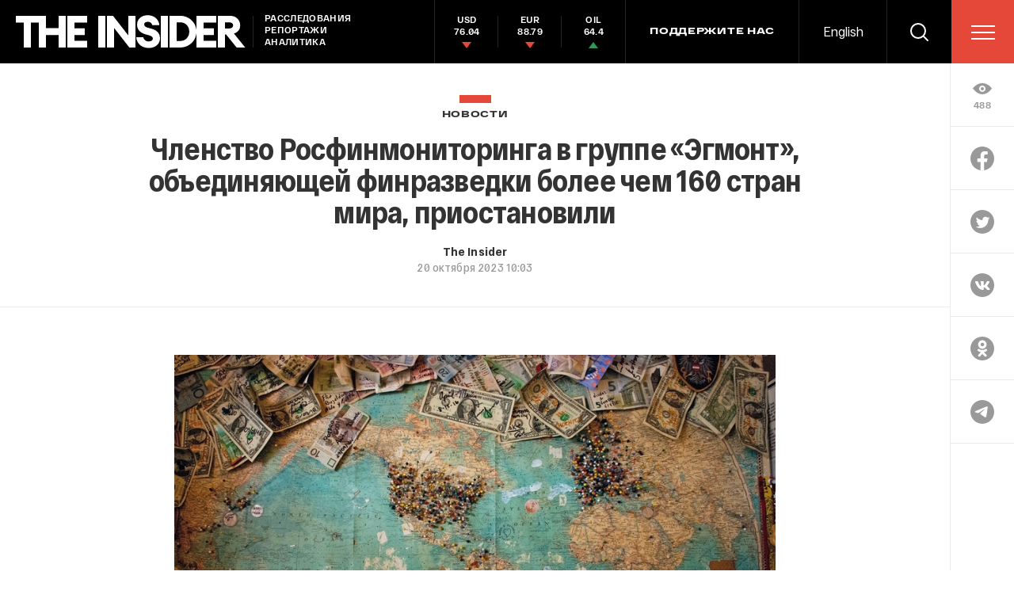

--- FILE ---
content_type: text/html; charset=utf-8
request_url: https://www.google.com/recaptcha/api2/anchor?ar=1&k=6LfXXlQrAAAAAJfFz-T9_R_zHKzorpYdeA7oEl5d&co=aHR0cHM6Ly90aGVpbnMucnU6NDQz&hl=en&v=PoyoqOPhxBO7pBk68S4YbpHZ&size=invisible&anchor-ms=20000&execute-ms=30000&cb=alpmt6ha22wc
body_size: 49450
content:
<!DOCTYPE HTML><html dir="ltr" lang="en"><head><meta http-equiv="Content-Type" content="text/html; charset=UTF-8">
<meta http-equiv="X-UA-Compatible" content="IE=edge">
<title>reCAPTCHA</title>
<style type="text/css">
/* cyrillic-ext */
@font-face {
  font-family: 'Roboto';
  font-style: normal;
  font-weight: 400;
  font-stretch: 100%;
  src: url(//fonts.gstatic.com/s/roboto/v48/KFO7CnqEu92Fr1ME7kSn66aGLdTylUAMa3GUBHMdazTgWw.woff2) format('woff2');
  unicode-range: U+0460-052F, U+1C80-1C8A, U+20B4, U+2DE0-2DFF, U+A640-A69F, U+FE2E-FE2F;
}
/* cyrillic */
@font-face {
  font-family: 'Roboto';
  font-style: normal;
  font-weight: 400;
  font-stretch: 100%;
  src: url(//fonts.gstatic.com/s/roboto/v48/KFO7CnqEu92Fr1ME7kSn66aGLdTylUAMa3iUBHMdazTgWw.woff2) format('woff2');
  unicode-range: U+0301, U+0400-045F, U+0490-0491, U+04B0-04B1, U+2116;
}
/* greek-ext */
@font-face {
  font-family: 'Roboto';
  font-style: normal;
  font-weight: 400;
  font-stretch: 100%;
  src: url(//fonts.gstatic.com/s/roboto/v48/KFO7CnqEu92Fr1ME7kSn66aGLdTylUAMa3CUBHMdazTgWw.woff2) format('woff2');
  unicode-range: U+1F00-1FFF;
}
/* greek */
@font-face {
  font-family: 'Roboto';
  font-style: normal;
  font-weight: 400;
  font-stretch: 100%;
  src: url(//fonts.gstatic.com/s/roboto/v48/KFO7CnqEu92Fr1ME7kSn66aGLdTylUAMa3-UBHMdazTgWw.woff2) format('woff2');
  unicode-range: U+0370-0377, U+037A-037F, U+0384-038A, U+038C, U+038E-03A1, U+03A3-03FF;
}
/* math */
@font-face {
  font-family: 'Roboto';
  font-style: normal;
  font-weight: 400;
  font-stretch: 100%;
  src: url(//fonts.gstatic.com/s/roboto/v48/KFO7CnqEu92Fr1ME7kSn66aGLdTylUAMawCUBHMdazTgWw.woff2) format('woff2');
  unicode-range: U+0302-0303, U+0305, U+0307-0308, U+0310, U+0312, U+0315, U+031A, U+0326-0327, U+032C, U+032F-0330, U+0332-0333, U+0338, U+033A, U+0346, U+034D, U+0391-03A1, U+03A3-03A9, U+03B1-03C9, U+03D1, U+03D5-03D6, U+03F0-03F1, U+03F4-03F5, U+2016-2017, U+2034-2038, U+203C, U+2040, U+2043, U+2047, U+2050, U+2057, U+205F, U+2070-2071, U+2074-208E, U+2090-209C, U+20D0-20DC, U+20E1, U+20E5-20EF, U+2100-2112, U+2114-2115, U+2117-2121, U+2123-214F, U+2190, U+2192, U+2194-21AE, U+21B0-21E5, U+21F1-21F2, U+21F4-2211, U+2213-2214, U+2216-22FF, U+2308-230B, U+2310, U+2319, U+231C-2321, U+2336-237A, U+237C, U+2395, U+239B-23B7, U+23D0, U+23DC-23E1, U+2474-2475, U+25AF, U+25B3, U+25B7, U+25BD, U+25C1, U+25CA, U+25CC, U+25FB, U+266D-266F, U+27C0-27FF, U+2900-2AFF, U+2B0E-2B11, U+2B30-2B4C, U+2BFE, U+3030, U+FF5B, U+FF5D, U+1D400-1D7FF, U+1EE00-1EEFF;
}
/* symbols */
@font-face {
  font-family: 'Roboto';
  font-style: normal;
  font-weight: 400;
  font-stretch: 100%;
  src: url(//fonts.gstatic.com/s/roboto/v48/KFO7CnqEu92Fr1ME7kSn66aGLdTylUAMaxKUBHMdazTgWw.woff2) format('woff2');
  unicode-range: U+0001-000C, U+000E-001F, U+007F-009F, U+20DD-20E0, U+20E2-20E4, U+2150-218F, U+2190, U+2192, U+2194-2199, U+21AF, U+21E6-21F0, U+21F3, U+2218-2219, U+2299, U+22C4-22C6, U+2300-243F, U+2440-244A, U+2460-24FF, U+25A0-27BF, U+2800-28FF, U+2921-2922, U+2981, U+29BF, U+29EB, U+2B00-2BFF, U+4DC0-4DFF, U+FFF9-FFFB, U+10140-1018E, U+10190-1019C, U+101A0, U+101D0-101FD, U+102E0-102FB, U+10E60-10E7E, U+1D2C0-1D2D3, U+1D2E0-1D37F, U+1F000-1F0FF, U+1F100-1F1AD, U+1F1E6-1F1FF, U+1F30D-1F30F, U+1F315, U+1F31C, U+1F31E, U+1F320-1F32C, U+1F336, U+1F378, U+1F37D, U+1F382, U+1F393-1F39F, U+1F3A7-1F3A8, U+1F3AC-1F3AF, U+1F3C2, U+1F3C4-1F3C6, U+1F3CA-1F3CE, U+1F3D4-1F3E0, U+1F3ED, U+1F3F1-1F3F3, U+1F3F5-1F3F7, U+1F408, U+1F415, U+1F41F, U+1F426, U+1F43F, U+1F441-1F442, U+1F444, U+1F446-1F449, U+1F44C-1F44E, U+1F453, U+1F46A, U+1F47D, U+1F4A3, U+1F4B0, U+1F4B3, U+1F4B9, U+1F4BB, U+1F4BF, U+1F4C8-1F4CB, U+1F4D6, U+1F4DA, U+1F4DF, U+1F4E3-1F4E6, U+1F4EA-1F4ED, U+1F4F7, U+1F4F9-1F4FB, U+1F4FD-1F4FE, U+1F503, U+1F507-1F50B, U+1F50D, U+1F512-1F513, U+1F53E-1F54A, U+1F54F-1F5FA, U+1F610, U+1F650-1F67F, U+1F687, U+1F68D, U+1F691, U+1F694, U+1F698, U+1F6AD, U+1F6B2, U+1F6B9-1F6BA, U+1F6BC, U+1F6C6-1F6CF, U+1F6D3-1F6D7, U+1F6E0-1F6EA, U+1F6F0-1F6F3, U+1F6F7-1F6FC, U+1F700-1F7FF, U+1F800-1F80B, U+1F810-1F847, U+1F850-1F859, U+1F860-1F887, U+1F890-1F8AD, U+1F8B0-1F8BB, U+1F8C0-1F8C1, U+1F900-1F90B, U+1F93B, U+1F946, U+1F984, U+1F996, U+1F9E9, U+1FA00-1FA6F, U+1FA70-1FA7C, U+1FA80-1FA89, U+1FA8F-1FAC6, U+1FACE-1FADC, U+1FADF-1FAE9, U+1FAF0-1FAF8, U+1FB00-1FBFF;
}
/* vietnamese */
@font-face {
  font-family: 'Roboto';
  font-style: normal;
  font-weight: 400;
  font-stretch: 100%;
  src: url(//fonts.gstatic.com/s/roboto/v48/KFO7CnqEu92Fr1ME7kSn66aGLdTylUAMa3OUBHMdazTgWw.woff2) format('woff2');
  unicode-range: U+0102-0103, U+0110-0111, U+0128-0129, U+0168-0169, U+01A0-01A1, U+01AF-01B0, U+0300-0301, U+0303-0304, U+0308-0309, U+0323, U+0329, U+1EA0-1EF9, U+20AB;
}
/* latin-ext */
@font-face {
  font-family: 'Roboto';
  font-style: normal;
  font-weight: 400;
  font-stretch: 100%;
  src: url(//fonts.gstatic.com/s/roboto/v48/KFO7CnqEu92Fr1ME7kSn66aGLdTylUAMa3KUBHMdazTgWw.woff2) format('woff2');
  unicode-range: U+0100-02BA, U+02BD-02C5, U+02C7-02CC, U+02CE-02D7, U+02DD-02FF, U+0304, U+0308, U+0329, U+1D00-1DBF, U+1E00-1E9F, U+1EF2-1EFF, U+2020, U+20A0-20AB, U+20AD-20C0, U+2113, U+2C60-2C7F, U+A720-A7FF;
}
/* latin */
@font-face {
  font-family: 'Roboto';
  font-style: normal;
  font-weight: 400;
  font-stretch: 100%;
  src: url(//fonts.gstatic.com/s/roboto/v48/KFO7CnqEu92Fr1ME7kSn66aGLdTylUAMa3yUBHMdazQ.woff2) format('woff2');
  unicode-range: U+0000-00FF, U+0131, U+0152-0153, U+02BB-02BC, U+02C6, U+02DA, U+02DC, U+0304, U+0308, U+0329, U+2000-206F, U+20AC, U+2122, U+2191, U+2193, U+2212, U+2215, U+FEFF, U+FFFD;
}
/* cyrillic-ext */
@font-face {
  font-family: 'Roboto';
  font-style: normal;
  font-weight: 500;
  font-stretch: 100%;
  src: url(//fonts.gstatic.com/s/roboto/v48/KFO7CnqEu92Fr1ME7kSn66aGLdTylUAMa3GUBHMdazTgWw.woff2) format('woff2');
  unicode-range: U+0460-052F, U+1C80-1C8A, U+20B4, U+2DE0-2DFF, U+A640-A69F, U+FE2E-FE2F;
}
/* cyrillic */
@font-face {
  font-family: 'Roboto';
  font-style: normal;
  font-weight: 500;
  font-stretch: 100%;
  src: url(//fonts.gstatic.com/s/roboto/v48/KFO7CnqEu92Fr1ME7kSn66aGLdTylUAMa3iUBHMdazTgWw.woff2) format('woff2');
  unicode-range: U+0301, U+0400-045F, U+0490-0491, U+04B0-04B1, U+2116;
}
/* greek-ext */
@font-face {
  font-family: 'Roboto';
  font-style: normal;
  font-weight: 500;
  font-stretch: 100%;
  src: url(//fonts.gstatic.com/s/roboto/v48/KFO7CnqEu92Fr1ME7kSn66aGLdTylUAMa3CUBHMdazTgWw.woff2) format('woff2');
  unicode-range: U+1F00-1FFF;
}
/* greek */
@font-face {
  font-family: 'Roboto';
  font-style: normal;
  font-weight: 500;
  font-stretch: 100%;
  src: url(//fonts.gstatic.com/s/roboto/v48/KFO7CnqEu92Fr1ME7kSn66aGLdTylUAMa3-UBHMdazTgWw.woff2) format('woff2');
  unicode-range: U+0370-0377, U+037A-037F, U+0384-038A, U+038C, U+038E-03A1, U+03A3-03FF;
}
/* math */
@font-face {
  font-family: 'Roboto';
  font-style: normal;
  font-weight: 500;
  font-stretch: 100%;
  src: url(//fonts.gstatic.com/s/roboto/v48/KFO7CnqEu92Fr1ME7kSn66aGLdTylUAMawCUBHMdazTgWw.woff2) format('woff2');
  unicode-range: U+0302-0303, U+0305, U+0307-0308, U+0310, U+0312, U+0315, U+031A, U+0326-0327, U+032C, U+032F-0330, U+0332-0333, U+0338, U+033A, U+0346, U+034D, U+0391-03A1, U+03A3-03A9, U+03B1-03C9, U+03D1, U+03D5-03D6, U+03F0-03F1, U+03F4-03F5, U+2016-2017, U+2034-2038, U+203C, U+2040, U+2043, U+2047, U+2050, U+2057, U+205F, U+2070-2071, U+2074-208E, U+2090-209C, U+20D0-20DC, U+20E1, U+20E5-20EF, U+2100-2112, U+2114-2115, U+2117-2121, U+2123-214F, U+2190, U+2192, U+2194-21AE, U+21B0-21E5, U+21F1-21F2, U+21F4-2211, U+2213-2214, U+2216-22FF, U+2308-230B, U+2310, U+2319, U+231C-2321, U+2336-237A, U+237C, U+2395, U+239B-23B7, U+23D0, U+23DC-23E1, U+2474-2475, U+25AF, U+25B3, U+25B7, U+25BD, U+25C1, U+25CA, U+25CC, U+25FB, U+266D-266F, U+27C0-27FF, U+2900-2AFF, U+2B0E-2B11, U+2B30-2B4C, U+2BFE, U+3030, U+FF5B, U+FF5D, U+1D400-1D7FF, U+1EE00-1EEFF;
}
/* symbols */
@font-face {
  font-family: 'Roboto';
  font-style: normal;
  font-weight: 500;
  font-stretch: 100%;
  src: url(//fonts.gstatic.com/s/roboto/v48/KFO7CnqEu92Fr1ME7kSn66aGLdTylUAMaxKUBHMdazTgWw.woff2) format('woff2');
  unicode-range: U+0001-000C, U+000E-001F, U+007F-009F, U+20DD-20E0, U+20E2-20E4, U+2150-218F, U+2190, U+2192, U+2194-2199, U+21AF, U+21E6-21F0, U+21F3, U+2218-2219, U+2299, U+22C4-22C6, U+2300-243F, U+2440-244A, U+2460-24FF, U+25A0-27BF, U+2800-28FF, U+2921-2922, U+2981, U+29BF, U+29EB, U+2B00-2BFF, U+4DC0-4DFF, U+FFF9-FFFB, U+10140-1018E, U+10190-1019C, U+101A0, U+101D0-101FD, U+102E0-102FB, U+10E60-10E7E, U+1D2C0-1D2D3, U+1D2E0-1D37F, U+1F000-1F0FF, U+1F100-1F1AD, U+1F1E6-1F1FF, U+1F30D-1F30F, U+1F315, U+1F31C, U+1F31E, U+1F320-1F32C, U+1F336, U+1F378, U+1F37D, U+1F382, U+1F393-1F39F, U+1F3A7-1F3A8, U+1F3AC-1F3AF, U+1F3C2, U+1F3C4-1F3C6, U+1F3CA-1F3CE, U+1F3D4-1F3E0, U+1F3ED, U+1F3F1-1F3F3, U+1F3F5-1F3F7, U+1F408, U+1F415, U+1F41F, U+1F426, U+1F43F, U+1F441-1F442, U+1F444, U+1F446-1F449, U+1F44C-1F44E, U+1F453, U+1F46A, U+1F47D, U+1F4A3, U+1F4B0, U+1F4B3, U+1F4B9, U+1F4BB, U+1F4BF, U+1F4C8-1F4CB, U+1F4D6, U+1F4DA, U+1F4DF, U+1F4E3-1F4E6, U+1F4EA-1F4ED, U+1F4F7, U+1F4F9-1F4FB, U+1F4FD-1F4FE, U+1F503, U+1F507-1F50B, U+1F50D, U+1F512-1F513, U+1F53E-1F54A, U+1F54F-1F5FA, U+1F610, U+1F650-1F67F, U+1F687, U+1F68D, U+1F691, U+1F694, U+1F698, U+1F6AD, U+1F6B2, U+1F6B9-1F6BA, U+1F6BC, U+1F6C6-1F6CF, U+1F6D3-1F6D7, U+1F6E0-1F6EA, U+1F6F0-1F6F3, U+1F6F7-1F6FC, U+1F700-1F7FF, U+1F800-1F80B, U+1F810-1F847, U+1F850-1F859, U+1F860-1F887, U+1F890-1F8AD, U+1F8B0-1F8BB, U+1F8C0-1F8C1, U+1F900-1F90B, U+1F93B, U+1F946, U+1F984, U+1F996, U+1F9E9, U+1FA00-1FA6F, U+1FA70-1FA7C, U+1FA80-1FA89, U+1FA8F-1FAC6, U+1FACE-1FADC, U+1FADF-1FAE9, U+1FAF0-1FAF8, U+1FB00-1FBFF;
}
/* vietnamese */
@font-face {
  font-family: 'Roboto';
  font-style: normal;
  font-weight: 500;
  font-stretch: 100%;
  src: url(//fonts.gstatic.com/s/roboto/v48/KFO7CnqEu92Fr1ME7kSn66aGLdTylUAMa3OUBHMdazTgWw.woff2) format('woff2');
  unicode-range: U+0102-0103, U+0110-0111, U+0128-0129, U+0168-0169, U+01A0-01A1, U+01AF-01B0, U+0300-0301, U+0303-0304, U+0308-0309, U+0323, U+0329, U+1EA0-1EF9, U+20AB;
}
/* latin-ext */
@font-face {
  font-family: 'Roboto';
  font-style: normal;
  font-weight: 500;
  font-stretch: 100%;
  src: url(//fonts.gstatic.com/s/roboto/v48/KFO7CnqEu92Fr1ME7kSn66aGLdTylUAMa3KUBHMdazTgWw.woff2) format('woff2');
  unicode-range: U+0100-02BA, U+02BD-02C5, U+02C7-02CC, U+02CE-02D7, U+02DD-02FF, U+0304, U+0308, U+0329, U+1D00-1DBF, U+1E00-1E9F, U+1EF2-1EFF, U+2020, U+20A0-20AB, U+20AD-20C0, U+2113, U+2C60-2C7F, U+A720-A7FF;
}
/* latin */
@font-face {
  font-family: 'Roboto';
  font-style: normal;
  font-weight: 500;
  font-stretch: 100%;
  src: url(//fonts.gstatic.com/s/roboto/v48/KFO7CnqEu92Fr1ME7kSn66aGLdTylUAMa3yUBHMdazQ.woff2) format('woff2');
  unicode-range: U+0000-00FF, U+0131, U+0152-0153, U+02BB-02BC, U+02C6, U+02DA, U+02DC, U+0304, U+0308, U+0329, U+2000-206F, U+20AC, U+2122, U+2191, U+2193, U+2212, U+2215, U+FEFF, U+FFFD;
}
/* cyrillic-ext */
@font-face {
  font-family: 'Roboto';
  font-style: normal;
  font-weight: 900;
  font-stretch: 100%;
  src: url(//fonts.gstatic.com/s/roboto/v48/KFO7CnqEu92Fr1ME7kSn66aGLdTylUAMa3GUBHMdazTgWw.woff2) format('woff2');
  unicode-range: U+0460-052F, U+1C80-1C8A, U+20B4, U+2DE0-2DFF, U+A640-A69F, U+FE2E-FE2F;
}
/* cyrillic */
@font-face {
  font-family: 'Roboto';
  font-style: normal;
  font-weight: 900;
  font-stretch: 100%;
  src: url(//fonts.gstatic.com/s/roboto/v48/KFO7CnqEu92Fr1ME7kSn66aGLdTylUAMa3iUBHMdazTgWw.woff2) format('woff2');
  unicode-range: U+0301, U+0400-045F, U+0490-0491, U+04B0-04B1, U+2116;
}
/* greek-ext */
@font-face {
  font-family: 'Roboto';
  font-style: normal;
  font-weight: 900;
  font-stretch: 100%;
  src: url(//fonts.gstatic.com/s/roboto/v48/KFO7CnqEu92Fr1ME7kSn66aGLdTylUAMa3CUBHMdazTgWw.woff2) format('woff2');
  unicode-range: U+1F00-1FFF;
}
/* greek */
@font-face {
  font-family: 'Roboto';
  font-style: normal;
  font-weight: 900;
  font-stretch: 100%;
  src: url(//fonts.gstatic.com/s/roboto/v48/KFO7CnqEu92Fr1ME7kSn66aGLdTylUAMa3-UBHMdazTgWw.woff2) format('woff2');
  unicode-range: U+0370-0377, U+037A-037F, U+0384-038A, U+038C, U+038E-03A1, U+03A3-03FF;
}
/* math */
@font-face {
  font-family: 'Roboto';
  font-style: normal;
  font-weight: 900;
  font-stretch: 100%;
  src: url(//fonts.gstatic.com/s/roboto/v48/KFO7CnqEu92Fr1ME7kSn66aGLdTylUAMawCUBHMdazTgWw.woff2) format('woff2');
  unicode-range: U+0302-0303, U+0305, U+0307-0308, U+0310, U+0312, U+0315, U+031A, U+0326-0327, U+032C, U+032F-0330, U+0332-0333, U+0338, U+033A, U+0346, U+034D, U+0391-03A1, U+03A3-03A9, U+03B1-03C9, U+03D1, U+03D5-03D6, U+03F0-03F1, U+03F4-03F5, U+2016-2017, U+2034-2038, U+203C, U+2040, U+2043, U+2047, U+2050, U+2057, U+205F, U+2070-2071, U+2074-208E, U+2090-209C, U+20D0-20DC, U+20E1, U+20E5-20EF, U+2100-2112, U+2114-2115, U+2117-2121, U+2123-214F, U+2190, U+2192, U+2194-21AE, U+21B0-21E5, U+21F1-21F2, U+21F4-2211, U+2213-2214, U+2216-22FF, U+2308-230B, U+2310, U+2319, U+231C-2321, U+2336-237A, U+237C, U+2395, U+239B-23B7, U+23D0, U+23DC-23E1, U+2474-2475, U+25AF, U+25B3, U+25B7, U+25BD, U+25C1, U+25CA, U+25CC, U+25FB, U+266D-266F, U+27C0-27FF, U+2900-2AFF, U+2B0E-2B11, U+2B30-2B4C, U+2BFE, U+3030, U+FF5B, U+FF5D, U+1D400-1D7FF, U+1EE00-1EEFF;
}
/* symbols */
@font-face {
  font-family: 'Roboto';
  font-style: normal;
  font-weight: 900;
  font-stretch: 100%;
  src: url(//fonts.gstatic.com/s/roboto/v48/KFO7CnqEu92Fr1ME7kSn66aGLdTylUAMaxKUBHMdazTgWw.woff2) format('woff2');
  unicode-range: U+0001-000C, U+000E-001F, U+007F-009F, U+20DD-20E0, U+20E2-20E4, U+2150-218F, U+2190, U+2192, U+2194-2199, U+21AF, U+21E6-21F0, U+21F3, U+2218-2219, U+2299, U+22C4-22C6, U+2300-243F, U+2440-244A, U+2460-24FF, U+25A0-27BF, U+2800-28FF, U+2921-2922, U+2981, U+29BF, U+29EB, U+2B00-2BFF, U+4DC0-4DFF, U+FFF9-FFFB, U+10140-1018E, U+10190-1019C, U+101A0, U+101D0-101FD, U+102E0-102FB, U+10E60-10E7E, U+1D2C0-1D2D3, U+1D2E0-1D37F, U+1F000-1F0FF, U+1F100-1F1AD, U+1F1E6-1F1FF, U+1F30D-1F30F, U+1F315, U+1F31C, U+1F31E, U+1F320-1F32C, U+1F336, U+1F378, U+1F37D, U+1F382, U+1F393-1F39F, U+1F3A7-1F3A8, U+1F3AC-1F3AF, U+1F3C2, U+1F3C4-1F3C6, U+1F3CA-1F3CE, U+1F3D4-1F3E0, U+1F3ED, U+1F3F1-1F3F3, U+1F3F5-1F3F7, U+1F408, U+1F415, U+1F41F, U+1F426, U+1F43F, U+1F441-1F442, U+1F444, U+1F446-1F449, U+1F44C-1F44E, U+1F453, U+1F46A, U+1F47D, U+1F4A3, U+1F4B0, U+1F4B3, U+1F4B9, U+1F4BB, U+1F4BF, U+1F4C8-1F4CB, U+1F4D6, U+1F4DA, U+1F4DF, U+1F4E3-1F4E6, U+1F4EA-1F4ED, U+1F4F7, U+1F4F9-1F4FB, U+1F4FD-1F4FE, U+1F503, U+1F507-1F50B, U+1F50D, U+1F512-1F513, U+1F53E-1F54A, U+1F54F-1F5FA, U+1F610, U+1F650-1F67F, U+1F687, U+1F68D, U+1F691, U+1F694, U+1F698, U+1F6AD, U+1F6B2, U+1F6B9-1F6BA, U+1F6BC, U+1F6C6-1F6CF, U+1F6D3-1F6D7, U+1F6E0-1F6EA, U+1F6F0-1F6F3, U+1F6F7-1F6FC, U+1F700-1F7FF, U+1F800-1F80B, U+1F810-1F847, U+1F850-1F859, U+1F860-1F887, U+1F890-1F8AD, U+1F8B0-1F8BB, U+1F8C0-1F8C1, U+1F900-1F90B, U+1F93B, U+1F946, U+1F984, U+1F996, U+1F9E9, U+1FA00-1FA6F, U+1FA70-1FA7C, U+1FA80-1FA89, U+1FA8F-1FAC6, U+1FACE-1FADC, U+1FADF-1FAE9, U+1FAF0-1FAF8, U+1FB00-1FBFF;
}
/* vietnamese */
@font-face {
  font-family: 'Roboto';
  font-style: normal;
  font-weight: 900;
  font-stretch: 100%;
  src: url(//fonts.gstatic.com/s/roboto/v48/KFO7CnqEu92Fr1ME7kSn66aGLdTylUAMa3OUBHMdazTgWw.woff2) format('woff2');
  unicode-range: U+0102-0103, U+0110-0111, U+0128-0129, U+0168-0169, U+01A0-01A1, U+01AF-01B0, U+0300-0301, U+0303-0304, U+0308-0309, U+0323, U+0329, U+1EA0-1EF9, U+20AB;
}
/* latin-ext */
@font-face {
  font-family: 'Roboto';
  font-style: normal;
  font-weight: 900;
  font-stretch: 100%;
  src: url(//fonts.gstatic.com/s/roboto/v48/KFO7CnqEu92Fr1ME7kSn66aGLdTylUAMa3KUBHMdazTgWw.woff2) format('woff2');
  unicode-range: U+0100-02BA, U+02BD-02C5, U+02C7-02CC, U+02CE-02D7, U+02DD-02FF, U+0304, U+0308, U+0329, U+1D00-1DBF, U+1E00-1E9F, U+1EF2-1EFF, U+2020, U+20A0-20AB, U+20AD-20C0, U+2113, U+2C60-2C7F, U+A720-A7FF;
}
/* latin */
@font-face {
  font-family: 'Roboto';
  font-style: normal;
  font-weight: 900;
  font-stretch: 100%;
  src: url(//fonts.gstatic.com/s/roboto/v48/KFO7CnqEu92Fr1ME7kSn66aGLdTylUAMa3yUBHMdazQ.woff2) format('woff2');
  unicode-range: U+0000-00FF, U+0131, U+0152-0153, U+02BB-02BC, U+02C6, U+02DA, U+02DC, U+0304, U+0308, U+0329, U+2000-206F, U+20AC, U+2122, U+2191, U+2193, U+2212, U+2215, U+FEFF, U+FFFD;
}

</style>
<link rel="stylesheet" type="text/css" href="https://www.gstatic.com/recaptcha/releases/PoyoqOPhxBO7pBk68S4YbpHZ/styles__ltr.css">
<script nonce="7eIv0B7Az6Qo5SeP7Xkluw" type="text/javascript">window['__recaptcha_api'] = 'https://www.google.com/recaptcha/api2/';</script>
<script type="text/javascript" src="https://www.gstatic.com/recaptcha/releases/PoyoqOPhxBO7pBk68S4YbpHZ/recaptcha__en.js" nonce="7eIv0B7Az6Qo5SeP7Xkluw">
      
    </script></head>
<body><div id="rc-anchor-alert" class="rc-anchor-alert"></div>
<input type="hidden" id="recaptcha-token" value="[base64]">
<script type="text/javascript" nonce="7eIv0B7Az6Qo5SeP7Xkluw">
      recaptcha.anchor.Main.init("[\x22ainput\x22,[\x22bgdata\x22,\x22\x22,\[base64]/[base64]/MjU1Ong/[base64]/[base64]/[base64]/[base64]/[base64]/[base64]/[base64]/[base64]/[base64]/[base64]/[base64]/[base64]/[base64]/[base64]/[base64]\\u003d\x22,\[base64]\\u003d\\u003d\x22,\x22M3RqD8KUw4XDv8KWwoMfw77DocOlQMO8w7tKwrgGfynDscK1w5gFQTNjwqFmKRbCiArCugnCoxdKw7Q3UMKxwq3DmwRWwq9bHWDDoSnCo8K/E3RHw6ADbMKFwp06UMKlw5AcOnnCoUTDqCRjwrnDj8K2w7csw6hzNwvDksOnw4HDvTUMwpTCnivDj8OwLkFcw4N7EsOkw7F9NsOMd8KlV8KhwqnCt8KYwrMQMMK/w487ByfClTwDAmXDoQl1T8KfEMOWAjE7w6xjwpXDoMOjRcOpw5zDtMOwRsOhfcOIRsK1wpPDvHDDrCc5Wh8qwr/Cl8K/[base64]/[base64]/DnlV+W8Kzw5nDtsOlBcK4w7BfG0ErN8O/wp/ClRTDpD7CrMOoeUN2wqQNwpZLd8KsejzCmMOOw77CkhHCp0pHw4nDjknDtiTCgRVqwqHDr8Oowpwsw6kFQsKiKGrCkMKAAMOhwpnDgwkQwqXDmsKBAREmRMOhHGYNQMOlT3XDl8Kfw5vDrGtDHwoOw6PCgMOZw4RewonDnlrCkhJ/w7zCmyNQwrgudiUlZn/Ck8K/w7fCv8Kuw7I8DDHCpy16wolhBcKxc8K1wqzCkBQFQirCi27Dh10Jw6kVw5nDqCtzWHtRCcKaw4pMw4FSwrIYw53DlyDCrSnChsKKwq/DjAI/ZsK3wrvDjxkafMO7w47DjsK9w6vDokfCkVNUacOPFcKnH8Khw4fDn8K+JRl4woHCnMO/dkUXKcKRGQHCvWgEwq5CUWpoaMOhYFPDk03Cs8OSFsOVYTLClFIJacKscsKrw5LCrlZkRcOSwpLCkcKkw6fDngVZw6JwAsOsw44XMXfDox1fI3JLw7McwpQVWMOuKjd7fcKqfXHDoA8QTMOjw5AVw5DCsMOFQsKkw4HDpsKXwpkAMW7ClsKNwqjCiU/[base64]/DqcK6w57CvMKmeMOdw5nCq3XDp1HDv3pQwpRfw6Jbw4VeE8KCw5LDnsOjAcKswrvCpQjDi8KkUsOCwpfCrsOdw4DCg8K8w45Vwpduw71WXSbCvj3DnCRQTMOWd8KWf8O8wrvDuB8/w7hHRE/CrBkAw5AYFQTDgMKiwp/DlsKbwrTDsyJNw4PCp8KVW8OXw6tBwrc3aMOkwotTOsKzw5/DvEbCtMOJw6HDmFBpHMKzwpkTJC7DtcOOPwbDoMKOB1N3LDzDoXXDr281w5ZYb8KpVsKcwqTCn8KuXHjDvsOMw5DDjcKww6Atw51hQsOIwo3CisOFwpvChWjCtcOePiRJFizDrcOiwqQSAB8UwrvDlF1zW8KAw7EWEcKqfxTCnR/DlD/[base64]/Dvj7DucO6VsOldS/[base64]/DMOZwp1hSB0kw6LCnsOiCgjCscOaw7HDr0fDjsKCKkchwq14w480fMOqwod/cnPCqDRew5sta8O7InTCk3nChAbCkFRuAMK0EMKvNcOxOMOwdMOYw4EjDHFQESTCp8OsSGTDvsKCw7fDnRLCpcOCw4RhSi/Dh0LCm21SwqEkRsKKY8KwwpF+UmhAacKRwqJ2H8OtVxHCnHrDhjUiUigUPMOnwrx2RsOuwplNwrc2w4jCsF4qwrNrWEDDqsKwUcKNGgjDpzlzKnDDtlXCvsOqesOtERVXUG3DvcONwrXDgxnCmjYvwqzCnSHCssKdwrXDvcO+PsKBw57DpMKvEQc4MsOuw6/DpUYvw5DDok3CsMKdcUbCtnF3Zzwtw6PDrQjCiMKbwoHCiUV5wpx/wokuwoIUSWnDsyfDgcK6w4HDlMKzasO+W2pIOS7DiMKxJRHCpX9TwofCslJ1w5JzN1RkQgl5wrjCqMKgIxEAwrnCjnNiw7IDwpzCpsOxUADDssKIwr3Co2/Duxt2w5XCvMKSDMKfwr3Cl8OVwpRywqFKD8OlOsKEN8Otwp/Ct8KVw5PDv03CjS7DusOTZMKawqvDtcKNQMK+w78jH2HDhCbDgC8Kwq/Ckjwhwo3CrsKTd8OJX8OxawXDnW/[base64]/wr3CkU3Cj8KOOMOAK0ozMsKIMMOdwrjDmErCtcORfMKGCyPDmcKZw4fDtsKrJk/[base64]/DlnFdJHnDkTrDiMOQwrjDnFTCkcOOOTjCmsKFw5wKd2zCtUvDpQDDt3fCm3Ihw6fDlzlDZiFGU8KbVEcXBnnDjcKXSV9Vc8OjRsK4wq5dw5kSUMKBYiwHw7LDrcK/Ej3DtcKVD8Krw6xKwrsLfjpBwpPCtBTCoBBSw6lRw4pgL8OVw4YRQBHCssKhZUwKw5DDj8KFw7PCn8KzwqLCq3/CgzDCokDCukjDiMOwB2jClkVvDsKbw40pw67DjHnCiMOvZ1/CpkrDq8OQB8OWYcK4w57CjVI4wrg+wokFUsKPwpt7wrXCu0HClsK3VUrCkB8kQcO4DnDDkgxjAVtkGMKowr3CqMK6w4VuPATChcO3SBdyw58mFVTDuXjCqsK7YMKzH8OKSsKxwqrCjizDlQzDosKKw6oaw7MlG8Ogwq3DtwzCnxXDm1DDtH/DmSrCn2HChCIoV0PDjA4+QRZ2GsKpZBXDm8O6wrjDuMKawoVEw5w6w7vDo1PCpD11ccOXMxU8KzzCicOlAEfDiMOWwpXDgG9dB3XCksK5wptqX8KGwrgpwpcxDMOAQjoPDMOLw5FRYWE/[base64]/DusOEOCHCvRUDIcKgw6sjE0JbOx06w4ZSw40mbmM1wr3Cp8O/[base64]/w6JfeMKRAsKlwrBvLhPCgDXDlFcewoVxQxPCsMKiw7fDlREcBiEdwrVGwqBjw51qJ2vDp0bDvHliwqllwrkqw4Nlw5DDpXbDn8K0wr/DlsKDTRZgw7/DnQTDtcKgwrHCnxPCog8CC2ZCw5vDtw7CtS5MNcO+X8Khw7IoFsOmw5HClsKVBsOZMHhVGy1TQsKnVcK3wqwmM1vCncKpwrgKIn8Mw74rDAbCjmPCilMrwprChcK7SRbDlhAvTsK1DcOKw53DlDsPw4BSw5jCrBhlFsOPwo/CgcOdwp/Di8KTwopSFsKawq4dwo3DqRRrWUZ4M8KMwpPCt8OTwoXCncOqa3AOZG9uIMKmwrhqw4N/[base64]/wr3DpiHCnMKKLyxAD3vCqsOQbsKwWifCnQjChMOIwpgXwovCsQ3CvEJgw7TDhkHCkSrDnMOvXcKOw57DhHxLP1HDrzQUKcOCPcOTVUh1IUnDvBA/[base64]/Co8OQXcOpJkwKw6XDl8KNw6AnZ8OEwpxBF8O0w45PPcKhw4ldCcKmZDEQwqxKw5jChMKLwoLCm8KXVMOawoTDnmhrw6PCoVjCksK4VMKZJ8Ohwqs7D8OkNMKRw7IsacOPw5/DucK4bxUkw5BUFsOQwqhLw4onwoLDkSLDgnvCv8K7w6LCn8Krwq/DmRHCusKswqrCk8OHZsKnQVIbeRF5BAXDjEIXw43CmVDCnsKRdAEFXMKNcCrCphLCm0zCssODPcKHaADDqsKaTQfCrcOsDsO6bXvCiVnDgT/DrDVIdMKiwrdUw5XCh8Kqw7vCpA7CmEtpFzJuNnFpT8KGNyVUw4fDmMKKLQo7GMKnB30bwpHCscKfwrB7w4DCvXfDqjrCiMKBG1/DlXIJPHN1DQoww5Mow4LCqHDChcKvwq7CqntVwr/ChmMSw7fCtAE5IR7ClHHDpcK/w5Uvw5zDtMONw7/DocKYw6V9HCwbHsOSMH4Xwo7Cr8OMLsKULMKWIcOow7bCqSAxOMO/c8OzwqNpw4XDmRPDogzDvsKow5bChGNGDcKMERlJLR/CrMO+wrgSworDjsKtIgvCsDYTH8Oww4Rbw6gfwpNjwqvDkcOHbnPDhsKJwrrCrG/Cn8KjYcOGwpF2w7TDgF3CtMKJAMKtXEllLMKZwpXDun1WXcKaZ8OQwrtQA8O1AjxnNcK0DsKCw47DuhtkL2Mgw7fDicKhTUXCosKWw5/DvxrCoVDDngvCkBIbwoTCqcKyw7/Dq202LW1dwrxJaMKRwpYywqrDtR7DnRHDv34bTSjClsKyw4vCu8ONTinDvFLConzDgQzCjMKrTMKIGcO2wpRiNcKbw4JcbMKqwqQTaMOvw6NDQ3VdUEXCs8OlDwLDlxfDoWzChQjDsg4yDMKGQ1cxw5/DvsOzw5dgwrEPIMOwTG7Dog7ChMO3w5RtZgTDt8OPwrMiZ8OQwonDs8KhccOwwovChQgIw4nDjW1FeMO8wpnCssO8BMK4JMO+w6MGQMKjw5BrdsO/wpjDlAHCn8KcBWHCocOzcMO6KMOJw5/DvcOKSSzDjsONwqXCgsORXMK9wpvDo8Otw7FVwpozKzspw5xiUHhtfi3CnSLDssKtAMOAIMO+w5ZIJsO7NcK4w7wkwpvCosK5w7HCtizDqsODdMKzfzFPOizCpMOLQ8OSw7/[base64]/Djwcqw5/Dk8KkHQzDpcOSPcOrXxYID0bCkydOwqPDuMOucsOqwqPChMO8BQwgw79cwrswXsO4JMKINCgfDcOze1UWw6MhIsOqwp/Ck38wcMKtY8KZFsK8wqpBw5wXwpPCgsOdw7rCvBMjb0fCn8K9w40Dw4EONXrCjiPDoMO/MirDncOFwo/CvsKww5zDhTArA3AZw6gEw6/DvMO/w5YNUsOew5PDiD9Pw5jCjmPDnRPDqMKOw44Bwrg9Y0B6wopqHMK3wrIQYWfChBPCuXRUw6Rtwq9nOGTDuU/DosK2wpJAD8OGw7XCmMK4czotwoNlPjdswos2MsKxwqNjwoxsw68LXMKnd8Kmwq5PDQ0NFCrCpGN/JnXDlMK4F8KlEcKSEMKAK3YPwoYzUT7DjlDCpcO+wq7DpMOpwp1vJnXDnsOwdVbDvC5sZUVaFsK7HsKIWMKJw4zCsxrDocODw4PDkGsxNgxcw4fDi8KyI8KqQ8Omw6dkwqTCh8KqJ8KwwoF+w5TDsVAtQSJfwp/CtlpvTMKqw7lIwpnCn8O2Lm0BK8KUOgPCmmjDisOgCcKBZTnCpMOSwr7DiinClcK+ajp6w7VoHwLCvmYDwpZkI8KCwqZPD8OfAgnDijlWw6N8wrbCn2NwwptLJ8Oed0TCthXCqG9VIHxdwrhuwpXClE98wpwZw6VmfjTCq8OUBcKTwpHCnn4VVAZgPy/DoMO4w5rDosK2w4tWasOYRU9jwofDrgxUw4bDicKPSyjDtsKewo0ZZH/CsB1Jw5gjwpjCokswTsOHRUJlw5cvCsKewoo7wo1GBsORcsO0w7VUAxHDhk7Ct8KWDMKwF8KJAcKYw5XCgMO1wpUww4XCrkMKw7LDvzXCnEB2w4JNBMK+Bn3CoMOjwpHDrcO3OsKuVsKMHHIxw6o4wokrA8Kew73DgjbCvzp3bcKWOMK/w7XCk8OqwpvDu8ORwp3CjsOcf8OoHl0ObcK0cWHDicOGwqo+TRZPBCrDpcOrw5/DjRsew61lw5RRaALCqcKwwo/CjsK1w7xxacKLwoDDulnDgcKhGDYFwrrDp28EG8Ksw5E1w7owccKgZxtoW1VAw7Z4w5jCuSA3wo3CssKbDzzDpMKaw4XDoMKDwp7ClMKdwrBBwq90w5LDv3l/wq7Dgnwfw6DDvcK+wrV/w6nCoAIFwpbCmnzCvMKswrEPw5QkBsO0Hj14w4HDnjXCsyjDuX3CoA3DucK7EQRow60hwp7CpV/CmcKrw50uwrg2K8OfwonCj8KBwpfDvWEPwonCtcK+Cy46w57CgD5XNxdpw5zDjFU3DHnDigPCnW3CmsOPwqrDiFnDrH3DjcK6ElZLwpvDqMKQwoXCgMOoC8Kfwp84ej/DvxEawp3DiXMVUsKNa8KUTB3Cl8OUCsOdfsKmwq5MwovCv3LCisKjUMK/RcOLwoU/IsOIw7BfwpTDo8KecVUKWsKMw7dDdcKNdmzDp8OewqpxT8ODw6HCqA7CrxsSwqUowqVbLsKHNsKkIA/DvXR8ecKuwrXDjsKfw4vDmMKjw5jDpwnCrGbCmsKowpHDgsKkw4vDhXXDqMKHEMOcbnbDqcOcwpXDnsO/w7DCj8O0wrsoR8Kywr9yUDJzw7cnwoBcGsK8wrbDuVvDisKww4vCksOnLl5Rw5MOwrHCrcKrwqwyGcKcFl/DqMOKwqLCgcOpwrfCowTDtT3CvMOYw6zDqsOEwoUFwqBTPsOXwpEqwo9QTcOkwr4PbsOKw4ZHN8KVwqV8w4RHw47Cl1nDhRrCp0nCtMOpMcK8w6VgwqnDr8OUN8OEQBwwD8OzdQF2W8OIE8K8a8OKHMOywpzDkW/DtMKUw7TCnzDDgAtTbXnCph0Pw6tEw7M+wo/CpVnDrQ/DkMKsE8OSwoZlwozDk8KHw7bDj2NGbsK8e8KDw57CvcOyfAQweWrCj2xQwrLDtH1ww73Cp07Ctkxww5MtKWTCicOSwrA1w7/[base64]/CqG52woggwoFSRWXDjgg+w7rDv8OxKcK+wpNZPgszGTHCqcOHMAnCosOpQVFcwrrCiCBIw4rDgsOHVsOQw6/[base64]/Dk8KAwrpsN8KaVMKAwq3DvAnCtlXDslR/[base64]/Z2A9w53ChcOyw5w9NFXCnMKzwpnDhjsPw63CtMO1dHXCr8OSLzHDqsOnFjjDrmQ7w6nDry/[base64]/DjyRBwovCnsKXw5jDt3DCusKGw5Vuw5XCqsO3w59VS8KawofCpwzDlzbDkQd1cBXDt1Q9bhh4wr5uUMOTWjknXwrDlsOYw6xyw6RBw6vDowDCllDDrMK6wqHCsMK3wogJL8OYVcKiJx0kTsKGw7jDrCBXM1DDtsKLWl/Dt8OTwq4vwobCrxvClVbChVHCjV/[base64]/[base64]/YcOgUMK1w73CqMKCw7Bxw6LCv8K/[base64]/CiMKiwpVHwpTDtivDj8OZd8OCHsKKCi1GIEBawqM8fEfDt8KoWlhvw7nCtiYcY8ORcxXDqEzDq2s1BcOtJBzDh8OJwp3CuSkRwo7Dmi9yIcOqF1M4VkfCo8KuwrB3WzfDnsOQwo/CncO1w6AOw5bDgMOlwpDDu0XDgMKjw6PDiRjCiMKaw5XDncOjQUzDhcOoSsOPwqg3H8KVJ8OGEMORBkoJwq8fEcOrDEzDpG7DqVHCoMOEQELCoXDCq8OGwo3DpAHCrcKxwrRUGWo/w6xZwp4BwpLCscOCT8KlBsKsPg/ClcKWTcO+bxdUwpfDnMKcwqDDvMK7w4nDncKNw60wwo/Ct8OlecOqKMOew6BRwrEdwpA+JkfDk8OmTsOew784w6JIwp8RJwUYw5BYw49ZEcO1JgVAw7LDm8O0w6vCu8KZTQzDhHTCuwnDpXHChcOTJsOyOy/DlcOkC8Ocwq04Fn3DmH7Dp0TCoBw+w7PCq2wpw6jCscKIwrcHwr13IQDDtsKuwqN/GikILMKgwo/DsMOYPcOuHMK1wr48HcO5w7bDm8KgJCFxw67Cji1ech1dw67CkcONIcObeQzCjGxnwppKEGbCjcOHw7xEUAVFEsOIwpQQecKXD8Ocwpxpw5xIZSPCs19YwpnDtMKaMG58wqI3wrIVRcKxw6TCnFrDisOFccOSwqXCqD9SCBnDqsOkwoTDuk3DkWtlw7VbODLDncO/woMUecOcFMOjDnVFw6jDiHoOwr9VQl/[base64]/DpsO/b8KOw7vCoMONw7IiEMOrCDpVwrwUL8KzwrwOw5BNeMKcw4YDw4UhwqLClsOsGSHDti7Dn8O2w7LCk29IHcOaw73DmHUODEzDtDZOw7YjV8OTw51SAUPDi8KBeioYw7skd8O/[base64]/wqnCr8KOBB4sasKnCGfCpjzCgyLDm8KUdsKCw7HDu8OQawXCusKLw78MG8K1w7DDgwXCmcKqLm7DlmjClBrDr2/DjcKew5dRw6/CgRnCtlo9wp5Qw4JIB8KsVMO5w6pVwohxwpnCkX7Dr0kvw6HDnwnCtlDDtBcgwobCocKWw7wEZh/CoDjCmsOsw6YLw73CpsKbwqPCmWbChcKXwqPDgsK1wq8eCCHDtmrDhC1bTWDDmmocw78Ew73CvCXCn3/Cs8KTwqLDvBIiwrnDosK4wrsfV8KswoVALhHDv0E5WMKAw7AOwqDCgcO7wqLCuMOZJi/[base64]/DusOIQn3Ciwg6JkbDnxTCkMKfwpDDssOfCVbCtns1w5HDoX4Dw73ClcKNwpdNwo7DlC5QfzTDoMOrw6h3G8O8wqzDgHbDisOdQw/DtUV1woHCosKQwo0cwrI0GsKeDVBxUcK9wqsWRMOMScOzwrzCkMOpw6zDuktIOsORcMK/WznCumZNw5kWwokeYMOBwpfCqj/CgkxeSsKrR8KDwqMEFDU9OBd3Y8KSw5jDk3rDkMO0w47CsS4aejYLd0tNw6Mhwp/[base64]/[base64]/Dgl7Cv8OrG3kgUnnDoWvCq1cnT1AkQHXDpgTDuk7DvcOtWC4nb8KBwo/DjxXDiVvDgMKowqvCscOqwrhLw41YRXPDtnjCiyPCuybDkR/DlMOHaMOhZMOOwoXCt38MdCPDusO+wrwtwrlhemTCtzJhXjtvwps8AVkUwokFw4jDpcKKwoJMY8OWwoBtIR9zQkrCr8KacsOMB8K+fg80wotyL8OOWWNZw7s0w4wEwrfCvMOgwrBxdS/CvsKfwpbDughZVXEBcsKtHlbDvsKkwqd6fcKuVVsUMsORTMOEw4cROH07eMKJR27DkC7CmcKIw6nClcOjXMONwroOw5/DmMK/BmXCk8K3csOBcBBXS8ORGHTCoT4mw7HDrwzDsmDCkAHDlzbDrGYLwrnCs0/Ci8KkMCU7dcKwwpRvwqUowp7Dv0Qzw6ldcsKSWw3DqsKLbsO3G0bCtWnDthARGDQFWMODNMOfw7cQw5pbHsOrwoXDrm4AOk7DnMK7wpdDFMOMH07Dr8OXwofCtsOSwrFEwpZYRX0aVljCj1/Cp2PDi0fCpcKuZMOmTMO4C2jDgsOMS3jDpXVjSWvDnsKUFsOcw58RLHk/V8OTQ8Ozwq04dsKZw7zCigxyQRrCkB4NwpsJwq/CiWbDmSxEw4hkwoTCkEbCgsKhVsKcwrvCiStWwofDvkg/aMKjaB4Bw5VJw75Tw4dMwqpiZcOyesOoV8ONPsO/[base64]/DgcKuZR1kwrkKwozDvUMXwrnDnwELwqLCksK7BEx9IDhaFcO0F1bDlB99AjF0AGbDkCjCtsOvHG4mw5tpGMOQAMOMUcO0wqwxwo/Dpw9lAFnCnztXDmdEw5gIdC/CncK2NWvCjTBSwrcgcCUTw4LCpsOuwoTClMKdw4p0w7HCuD5vwqPDlcOAw53CnMOwRy9lR8OlTwfDhsKbRsOoKXfCgy0+w7rCicOQw4PDgsK2w5EJIMOxITHDgcOxw4oDw5DDnRnDnsOARcOkAcONQsKuRGN+w5xMQcOlaXfDiMOuZj/Cvk7DrhwSW8O0w5gNwq1Twq5ww7FfwpYow751MhYEwq9bw7JtZUDDkMKqPsKQUcKoFcKJVMObTE7DgAYEw5V2XwHCpcOZC1xXQsKSAmvCjcKOaMONw6jDncKkWQXDhMKiATDCvsKhw67CisO3wqYuScK7wqg2NAbCiTHCt3HCqMOLXsKQAcOFc2RWwqfDiiNIwo/CohB3BcONw5wJWV02wr/Cj8OUXMKadDQGWyjDusK6woo8w4vDpE/[base64]/R8KWw6MDPcOzQcK/[base64]/IcK2wo3Dg8ODw60bZWTDiiPDn8OgdXDDg21sAMKqf2/DgcOlDMOFG8O6w7VZJ8OcwoLClcKLwpXCtDN8LgrDnBYZw69ew6MJX8K8woDCkcKyw7gcw5PCtTspwpvCn8K7wpjDn0IuwqJ9wrdSM8Klw6TCowLChF3Co8OneMKaw5/DrcKmVcO5wqXCkMKnwpQ0w5lnbGDDicKZHgZ4wqPCq8OpwqLCt8OwwqVnw7LDusOYwo9QwrnCm8OuwrzCu8O3Wz8+YzjDrcK9G8KtWi/DkSEwcnvCjxlOw7fCtjDDn8KTw4B4wpY9dhtVccO5wo0fBXp8wpLCigg4w7jDhcOfTQFTw7pkw5jDtMObRcK/w4HCiDxaw4XDssKkBE3CtsOrw7PClytcFVYowoN4SsKyCSnDpwfCs8KrasKIXsOkwoDDiVLCtcK8MsOVwqPDucKBfcODwp1NwqnDlk9bL8KNwpFjYwrClzbCksOfwoDDo8Kjw4Y3wrzCn297PcOHwqMOwo9Lw49cwq/Ci8KYLcKswrvDp8KwWX4GcATDp1Z/CcKQw7cIdm4DW23DgmLDmsOMw5YtNcKGw5QSa8OUw4LDqsKFYsO3wpRiwrMtwoXCuWjDly3CisO+eMKeMcKmw5XDvzpOMm4HwrDDn8OtB8OZw7EgaMOcJjbCosKlwprCgEHCiMO1w4vDusOzSsO2TBF5WsKlRwsOwo9vw73DvDdSwpVqw7IcRhXDsMKvw6NrLMKBwo/DoiZwf8Olw4DDmmXCswEEw7kmwpA+IsKHAmIewo3DicOlDFp6w7IFw5nDiA0fw6vCtjcILlLCnhglTMOnw7LDm0d0KMOYR04mScK5MBovwoLCjMK6FALDi8ODwq3DqwAQw5DDlMOtw7ZLwqzDuMOEZcOCET4uwr/CuzjCmF46wrLCtCxTwonDscKwLUgEFMKxIxlra2/CoMKPVcKGwq/DqsOlbHsRwqpPJMKmeMO6CcO3B8OMC8OrwoDDt8OCInjCjjMCw4jCtsK8SMK/w4dUw6DDpMOgYB9KQsO1w7fCnsOxbyoafsO5wpV5wpTDv1rCusO9wqFzT8KSbMOQHcK8worCkMOQcE10w6Qcw64xwpvCrXLCssOYC8Ovw4vDvidBwoU9woApwr1xwqPCtQPDni/[base64]/[base64]/[base64]/[base64]/CjsKSBygcw67DsMKnDF/CuMO/wp3DjcOiwqnCisObw41Ww6vDl8KMI8OMTMOAXi/CiFbDjMKDYzLDncOuwqfDsMO1M2odE1QTw7ZHwphIw5MNwrJuDVHCpGvDiXnCsH4sccOZOHsfwo8jw4DCjjrClcKrwrZITMOkEibDlUTCnsKUCAjDnXrCtRs6RMOcQWQQR1zDtsOqw4ASwo06VMO2w4XCpWfDg8O6w40TwrrCrlbDtQsbQh/[base64]/CgcOLN8OrP0E5MMOkwrU/wq/CqsK+fMOiwpHDjWvDlMKYTcKkdsKaw78rw5fDkmclw7PCjcOpw5vDvwLCisOBVMOpGW9EFQs5QUVtw6t+XsK3AMOrwpXClcO4w6PDunHDvcKxAmLChV3CvcOgwrtrEjIZwqB7w5hRw5DCvMOkw7nDq8KOWMOlDGRHw7EOwrh1wrMTw7bDpMKFchTCsMKtS0/CtBvDnC/DnsOZwrbCnsOASsKDTsOUw6sLMcOWD8KFw48xUHrDo0LDtcOnw4rDiHovOcKlw6wEUV85QjgJw5/[base64]/[base64]/DvVbChsOae8K8wpc3JsKFASx9w5JpI8OvCR05wqjDlXNtIzl9wqzDu2YuwpIIw6gfdAEDUcK+w7BSw4BpYMKmw7kFOsK1PcK9OirDrMOSIythw6HCj8OJZB0OHxnDm8OUw5RDJTETw5Q1wrTDosKedsK6w4cWw4jCjXfDs8K1wrvDp8O5B8OifMOLwp/Dt8O4QMOmWcKGwozCnzbDpljDsG57F3TDocOfw6nCjT/Dr8Oaw5FXw6PCkxEww7zDuVQaZsOlIGfDt07DggHDmhPCvcKfw5p5a8KqfsO4M8KvY8OJwoDDiMK/[base64]/MzfDhsOcw6AAV8OCU3pZw4fCuGBHU11gLsO/wpHDg2Jww4EBfcKPIMObw5fDoX3CjwjCuMOmVcOxbBvDpMK8wp3CgxQ8wpwDwrYHc8KKw4Y1bh/DpHg6YmARVsObw6bCmw1RD0NKwo/DtsKsU8O5wqjDm1PDrwLCgsOMwoQjVxVcwrADGMKKacO5w5vDqV0EQsKzwoZpfMOXwrLDrD/Ds33Co3QJb8K0w686wogdwpJJbUXClsOkV2UBMcKaTk4OwqEROiXCj8KUwp00RcO0wpwXwqvDhsKww4YZw5vChw7Cl8Klw6Y2wpTDjMKZwpxewo8mb8KNM8K3KD5JwpfDvcOnw5zDh1PDhTgBwr/DlHkWH8O2OVobw78Awr9XPzTDhkRZw4hYwpLDl8KIw4PCnSpwecKTw6HDv8KJF8OjKMOXw4E+woPCiMOiTMOaZcOUSsKWRj/[base64]/[base64]/HcK4w7fDiyzDiMKYexPDkBFvw4kiG8KpwrPDmMOfPMOowrzCqsKbXn/[base64]/Dp8Kzw6NnSwXDpcOZw5nDlyNbccOpw6New7FPw45Cwr/[base64]/CvzvCnC3CjDBLAg/[base64]/w6EVLcOUw74yYjTDnMKqw5kwwoZ/K8OPwpdZCMKtwp3CjE/Dp0DCicObwqxwfXEqw65efcK7b2MlwrgRNsKPwrvCu35HGcKdFcK8d8O4HMKvIXPDiXTClMOwJ8KJPFJxw698Ln7CucKrwqwpf8KWLsO9w43DkATCqTPDqAATBMK6KcKtwozDrX/[base64]/DgxwKZ8ONwqgow6DCvV4fVsOhwrZ4wqfDm8K+w7l+wpQdGyIRw5w2HBDCv8K9wqMvw6/DuDB+wqk7YxlQQHrCi2xBw6PDgsK+aMK+JsOGTirCjsK5w7XDjMKuw6tewqxcJgTCnAXDix9dwpbDkDVicjfDqnc7DEAawpTDgMKTw6x0w5HCqcOnBMOFAMKtLsKUZh99wqzDpBHChjrDqxzDtWjCncKfM8OkUFMaBAtuCcOCwoljw51+QcKJwoHDtEoNWiQUw5/CtQIDWGzCumoZwrLChD8mVsK6T8Kdw4DDhQhpwoQyw5XClMKbw5/CpWZKw5xNw5Vew4XDmzxgwokoDyVLwr4uH8KUw63CtFZOw61jOsKAwpTCqMO9w5DCiExwEyUzSF/CssK2fTjDrz5BfsOgA8O7woUUw7DDpMO3CGd4WMKMX8O8WcOjw6tNwr/DpsOEEMKxCcOcw6poRBhZw4V6wrJkZmcQH0zCo8KdTkrDmMKewr/CvVLDnsKGwozCsDUZUQAHw43DtcKrNVoDw6NrdiZmID7DlkgMwrbCr8OoNBo6Y082w7jDpyDClQDCkcK0w4/[base64]/Dj0NRUR0aQ2ImwpVlbEYDSW/DnMOUw6/CkFDDjmXDiGrCinsVGn5/W8KUwpfDsmFBZMOKw6Z2wqPDrsOEw5tDwr8dIsOcXcKHIinCqcOGw692MsOWw5lnwp7Dn3bDrsO3fgnCt04KPQbCosO5OcKuwppMw7LCk8KAw6rCu8KJQMOiwoZwwq3DpgnCkMKXw5DDvMOGw7F2wqp6OmpLwrh2M8OKKMKiwq4jw5/DosOfwqYbXAXCjcOkwpPCiTnDhcK6BcO/wqnDkcK0w6TDl8K1w5bDrhUVKWkXAsK1SQbDqiLCslgLGHw4VcOQw7nDt8KkW8KSw6Y/XcKHB8KzwrgcwrEWfsKtw6sRwp3DuUFxbF9Aw6TCuGHDlsKwf1jDtcKuwrMZwrDCsUXDoTEgw6ovKsKWwpwDwo8hCEHCvcKpw5UHwpzDsyvCpnp8SVPDscK7Ggwvw5oUwoVKfzHDrRLDp8Kcw4gJw5/Dumhlw4Y5woRCGHjCt8KEwpo1wrEWwpdSwotOw5dCwqoZbiIowqDCux/DmcKIwp/DvGsfAcKkw7bDmMKsLXosDD/CkMKrORnCoMObRMOIwoDCnwNAIcKzwpYnIMOWwoR6T8K+VMK+Z0suwpjCi8OJwrvCjVQuwqZ7wrzCnjvDrsKuZkc/w4Ncwr5DRRHDk8ORWHLClB1ZwpZ9w6A5QsKpET9PwpfCp8K+ZcO4wpZhw6w6eS8gISzDg1twHcONaynDusOkYsKaCF0VMMObP8OEw53DnmLDsMOCwoMBwpltM0JBw43CrnQ1R8ONwo45wpTChMKBD0Vvw7/DsTN6wozDuxx8F0LCrH3DksOATklww7DDocOXw6Mtw7PDvWDCiDfCg3rDuCEwKxXDlMKZw6lYdMOeDhsLw4A6w5JtwpbDtBwiJMOvw7PDncK+woTDrsKWEsKSF8KaJMO6YcK+RMKmw6DCk8OjTsOEZ1VHwr7ChMKbIMKAacO6SD/DgQnCncO1wonDg8OPPygTw4LDrsOCw6NTwoXCh8KkwqjCl8KBKG3DqhHDtHbDt0bCncKUGEbDqVgkdsOLw4IsE8OJcsO8w4kXw7rDil3CiSE5w6nCisOnw4oJesKpNzItdMOnMGfCkx/DqMONbnEgfcKcRTgjwpVDelzCg1ELEEnCvsOJw7JeSn3CulfChE/[base64]/Cg1kDSAF/[base64]/NkQnwrDDvMKmw5NwecKWw4bDg8KbJ8Ohw5zCkcKjwovCmFcrFsKawrJZwrxyYMK9wqDCmcKxbAnDncOWDxDDm8KLWBLCpMKwwrfCtFrDkTPClcOkwohvw7DCm8OHCWbDnjfCsXTDmcO3wqXDsCHDrXE7wr47IsOOYsO9w7vDsyjDpR/Dg2bDuRN9KHQOwrk0wq7CtyBpZcOHLsOHw4tjYRsvwrFfXCTDgyPDlcORw6LDqcK5wqkJwqlawoVTfMOhwpkowrPDssKEwoE2w5/[base64]/Ak4kwrfCqMKPYcK4Y8K7wq/CusOsw4YrZ0YhbMOQYRM0EVwow53CnMKeWm1BZVNJAcKjwrJow4tgw4QswogBw6jCkW4xF8OHw4opXcOzwr/DnRY5w6fDr2zCrcKqQ0bClMOIeDYSw4x8w5Bww6hvRMKUZ8OPDWfCg8OfTMKoDiQ3csOLwo5qwp5lIcK6f3E2woDCszYsAsKqL1TDlxPCvcKow5/[base64]/WCPCkVDCm2bDtsO4AsKNVzQWw5xkMsOxUzZAw6zDhcKwQ2HCucKRRFBrZ8OBZsOiDRLDtXsGwptKPk3DmQI/GXXDv8KtE8Oew4nDqlUgw4Anw58Kw6DDkT0awp/CqsOkw7gjwovDo8KHwqw4VcOBwp7DgT4CacKvMsO8CRgRw6UCCz/DnMOlPMKRw6UNbMKNRkrClU3CqcOnwrbCkcKmwrFIIcKiSMKIwo/[base64]/wpl3Yy3DosOTwrouM8KdfcKBw40DFcOuPHQ8d3HDvMKMXcOGPMO4NA4HZ8OiM8OHe0Z8FA/[base64]/[base64]/DsyhjDgrClcOqRykBSzAhwonDkEMTAjQaw4JqNsOBw7YQe8O3w5gvw78bA8KZwqrDl1AjwrXDkjnCrMOKekbDmsKZc8KVY8KNwoXChMKRMFZXw4TDgDMoHcKVwrxUWTvDrk0gw7tHYEdMw6bDnnB8wo3CnMOza8KNwojCugbDmykLwo/DhgxIUwkAFHnDj2FYCcOcIx3DmsO4wphPOCxvwoAAwqAaEGPCpMKhWXhKD2knwqDCn8OJPTrChmjDvGM6SsODWMK1wpJqwqDCg8KBw4bCmMODw50AH8K1w6tGNMKaw4zChEzClsOgwrrCnH1Xw4jCv0vCuwjCg8OXOw3DsHNmw4nCrBR4w6/DpcKrw77DugTCu8OIw6V1wrbDvHbCmsKVLC8jw7bCihTCusKuZ8KnUcOyKzzCr1dzVMOJc8ONLBXCssOOw6NDKEXDlGkGRsKTw6/Dq8KVNcK2OcKmHcKww6XCvW3DmxXDocKMZcKpwoBawpPDmgxEVFPCpTfDo015eH5PwrvDvHnCjMO5MRbCvsK4YsK0D8KHa2jDlsKBwpjDu8O1FiDCk3HDq14Uw4fCk8KKw53Ch8Ohwo98WB/CvsK8wrcuasOKw7LDhwrDocOnwoHDskdsVcO8w5ImE8KEwqLCt3ZZBkrDsWYnw73Cj8Kbw45cQjbDi1Jgw4PCvi4lNkXCpW82fsKxw7pPU8KFXnF5wojCv8KOw6zCnsODw5fDui/Dn8OxwrHDj0TDmcO/wrDChsKnw6MFHTXDjcOTw7fDl8O3fwgqKTPDosO9w5hHaMO2QMKjw4ZhR8Kyw61xwpjCocOyw57DgMKAwo7DnXPDlyvCrnjDh8O0ccOMaMOKWsOtwpfDkcOnNGTCtG1Zwrg4wrgtw6/[base64]/DSDCocKaF8K+w6PDsgXChwXDk8ODCUQ6wqXDt8ONSDwPwoVBwq0iVMOmwoJJdsKhw43Dtj/CuSpgB8KMw7nDsClVw53DvTpLwpcWw4wcw6czdUfDkRrCvEvDm8ORbcOkH8Kjw4fCsMKhwrkHwr/DocKhSMOcw4daw7t3TjIdAxI7w5vCrcKMAUPDncKCT8KyJ8KvBTXCl8Oxwp/DtUAVbi/DoMKiXcOewqMLQnTDjXtnwpPDl3LCqTvDusOMUMOobgHDhhvCmzXDkMOnw6rDq8ORwp3Dpipqwq7DqsKZfcOPwpBaAMKgLcKxwr4GX8K0w7p/X8K+wq7DjhVReRDCr8OXMy1LwrQKw4fCj8KxYMKMwpZGwrHCmsO4LiQMUsK7WMK6wqPCmwHDusK0w6LDpsO5NcOYwoPDg8KOFTLCgcOgC8OXw5cyChEPJcOQw5QmOMOwwpDCmiHDh8KNZFTDlW/[base64]/dU3DtcKZScOqTsOrwqtFcybDqMKDDMOiKMO4wqbDmcK/wpzDuEfCg1pfEsOreH/[base64]/CrUMLwoEow7V3BB3Cr8KSwoTDnsOrbMOcFcOIXnHDsnbCukHCuMKTACHCm8KEPwsYwpfCk1nCisK3wrvDqi3DiAglwqhCYMOFcVsRwp8pGw7CnMK4wqVNw7MrWyvDj3Bewr4Sw4jDkmHDtsKNw4hzNkPDjBLCp8O/UsKnwqMrw5QXZMKww4vCjEDCuD7Dr8OtOcKdaHjChUQsL8KMGzQvwpvCkcOjbELDqsOPw7odSgbDkcOuwqLDv8KrwplhR3DDjDnDmcKRYQ9wPcO1JcKWw7LCnsKsEl0JwpMnw6/Dm8OFMcOpAcKXwrQYCzbDr2w\\u003d\x22],null,[\x22conf\x22,null,\x226LfXXlQrAAAAAJfFz-T9_R_zHKzorpYdeA7oEl5d\x22,0,null,null,null,1,[21,125,63,73,95,87,41,43,42,83,102,105,109,121],[1017145,826],0,null,null,null,null,0,null,0,null,700,1,null,0,\[base64]/76lBhnEnQkZnOKMAhnM8xEZ\x22,1,0,null,null,1,null,0,0,null,null,null,0],\x22https://theins.ru:443\x22,null,[3,1,1],null,null,null,0,3600,[\x22https://www.google.com/intl/en/policies/privacy/\x22,\x22https://www.google.com/intl/en/policies/terms/\x22],\x22mM62OYq/QZvUT5ci0akNXc2UDy+IaltvBuyoSoZX2U0\\u003d\x22,0,0,null,1,1769131858303,0,0,[27,41,240],null,[102,64,202,250,33],\x22RC-SlyeYhT8xbCIzQ\x22,null,null,null,null,null,\x220dAFcWeA4xHU5-cKv32NoaOZazg2_7w6vlcvfYo5WRuEc4eYlRaWHgD0gqQmf5wg0tRzvY0ARatsE46PzlRYkUDZprTa6h090v6Q\x22,1769214658264]");
    </script></body></html>